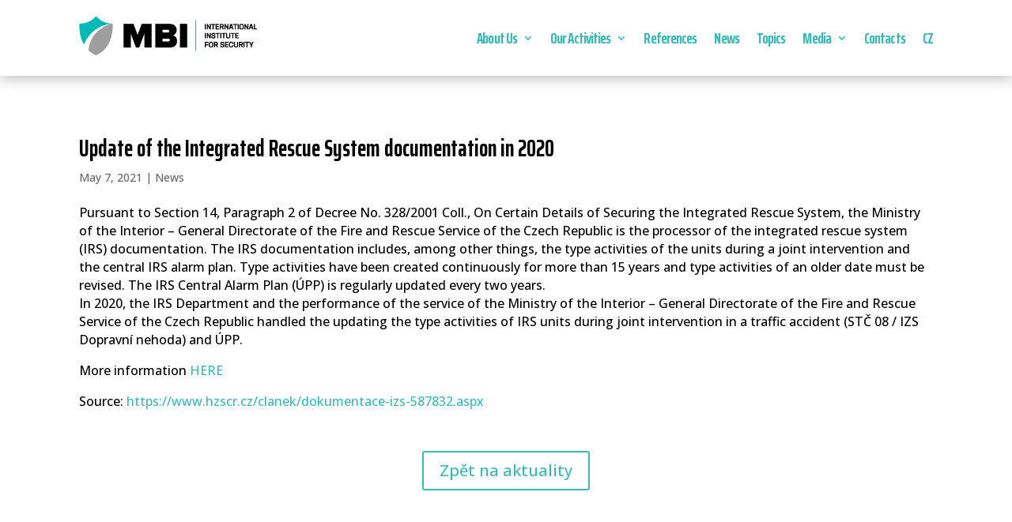

--- FILE ---
content_type: text/css
request_url: https://www.mbi.expert/wp-content/et-cache/1770/et-divi-dynamic-tb-781-tb-2206-tb-961-1770-late.css?ver=1769033671
body_size: 101
content:
@font-face{font-family:ETmodules;font-display:block;src:url(//www.mbi.expert/wp-content/themes/Divi/core/admin/fonts/modules/social/modules.eot);src:url(//www.mbi.expert/wp-content/themes/Divi/core/admin/fonts/modules/social/modules.eot?#iefix) format("embedded-opentype"),url(//www.mbi.expert/wp-content/themes/Divi/core/admin/fonts/modules/social/modules.woff) format("woff"),url(//www.mbi.expert/wp-content/themes/Divi/core/admin/fonts/modules/social/modules.ttf) format("truetype"),url(//www.mbi.expert/wp-content/themes/Divi/core/admin/fonts/modules/social/modules.svg#ETmodules) format("svg");font-weight:400;font-style:normal}

--- FILE ---
content_type: text/css
request_url: https://www.mbi.expert/wp-content/et-cache/1770/et-divi-dynamic-tb-781-tb-2206-tb-961-1770-late.css
body_size: 101
content:
@font-face{font-family:ETmodules;font-display:block;src:url(//www.mbi.expert/wp-content/themes/Divi/core/admin/fonts/modules/social/modules.eot);src:url(//www.mbi.expert/wp-content/themes/Divi/core/admin/fonts/modules/social/modules.eot?#iefix) format("embedded-opentype"),url(//www.mbi.expert/wp-content/themes/Divi/core/admin/fonts/modules/social/modules.woff) format("woff"),url(//www.mbi.expert/wp-content/themes/Divi/core/admin/fonts/modules/social/modules.ttf) format("truetype"),url(//www.mbi.expert/wp-content/themes/Divi/core/admin/fonts/modules/social/modules.svg#ETmodules) format("svg");font-weight:400;font-style:normal}